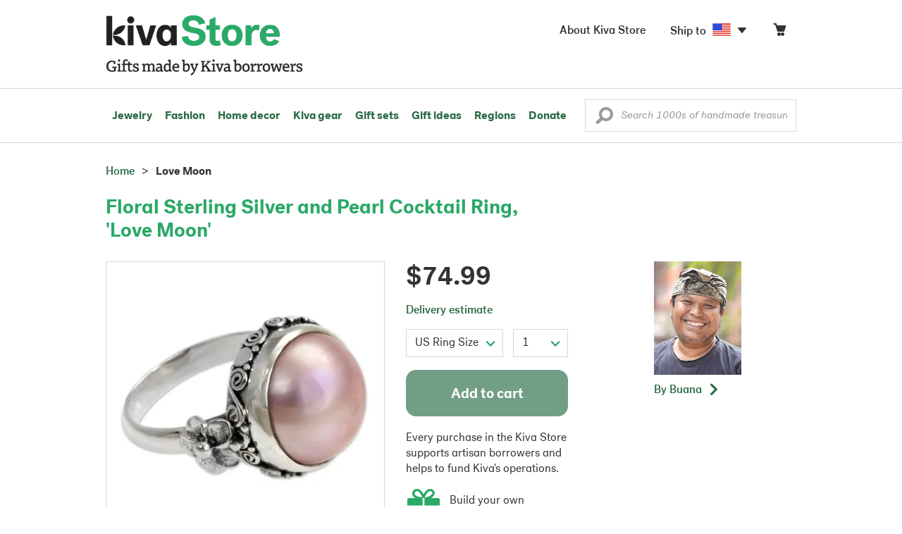

--- FILE ---
content_type: text/html;charset=UTF-8
request_url: https://store.kiva.org/product/floral-sterling-silver-and-pearl-cocktail-ring-love-moon/K13874/
body_size: 17415
content:


	


<!DOCTYPE html>
<html lang="en">

<head>
	<meta charset="utf-8">
	<title>Kiva Store | Floral Sterling Silver and Pearl Cocktail Ring - Love Moon</title>
	
	<meta name="description" content="Buy Pearl flower ring, 'Love Moon' today. Shop thousands of handmade gifts by Kiva artisan borrowers in the Kiva Store. Each original piece supports Kiva's work and helps artisan borrowers succeed."/>
	<meta name="author" content="">
    <meta name="Keywords" content="" />
	<meta name="viewport" content="width=1024">
	

    
	
		<script>
			var serviceWorkerVars = {"matchPatternImage":"/assets/images/logo/20180328_kiva_store_logo|/assets/images/banners|/pictures/10/p186883_2a_400.jpg"};

			// service worker
			if ( "serviceWorker" in navigator ) {
				navigator.serviceWorker.register('/service-worker.js').then(function() {
					return navigator.serviceWorker.ready;
				}).then(function(reg) {
					// update control may be needed at some point
					// reg.update();
					reg.active.postMessage(JSON.stringify( serviceWorkerVars ));
				}).catch(function(error) {
					console.log('Error : ', error);
				});
			} else {
				console.log("no service worker")
			}
    	</script>
    

	
	
	
		
		<script type="application/ld+json">
			{
				"@context":"http://schema.org",
				"@type":"Product",
				"name":"Floral Sterling Silver and Pearl Cocktail Ring, 'Love Moon'",
				"productID":"K13874",
				"description":"Floral Sterling Silver and Pearl Cocktail Ring"
				
					
					,"image":"https://images1.novica.net/pictures/10/p186883_2a.jpg"
					
				
				
					,"offers": {
						"@type": "Offer",
						"price":"74.99",
						"priceCurrency": "USD",
						"availability": "http://schema.org/InStock",
						"itemCondition": "NewCondition"
					}
				
				,"url":"/product/floral-sterling-silver-and-pearl-cocktail-ring-love-moon/K13874/"
			}
		</script>
	

	
		<!-- canonical URL -->
		<link rel="canonical" href="https://store.kiva.org/product/floral-sterling-silver-and-pearl-cocktail-ring-love-moon/K13874/" />
	

	<!-- favicons -->
	<link rel="apple-touch-icon-precomposed" sizes="144x144" href="/assets/images/favicon/apple-touch-icon-144x144.png">
    <link rel="apple-touch-icon-precomposed" sizes="114x114" href="/assets/images/favicon/apple-touch-icon-114x114.png">
    <link rel="apple-touch-icon-precomposed" sizes="72x72" href="/assets/images/favicon/apple-touch-icon-72x72.png">
	<link rel="apple-touch-icon-precomposed" href="/assets/images/favicon/apple-touch-icon-57x57.png">
	<link rel="apple-touch-icon" href="/assets/images/favicon/apple-touch-icon-57x57.png">
	<link rel="icon" href="/assets/images/favicon/favicon.ico" />
	<!--[if IE]><link rel="shortcut icon" href="/assets/images/favicon/favicon.ico"><![endif]-->

	<!-- CSS -->
	
		<link href="//assets2.novica.net/common/css/bootstrap/3.1.1/bootstrap.css" rel="stylesheet" type="text/css" />
	
	<link href="/assets/css/main.css?activedate=20260125f" rel="stylesheet" type="text/css" />

	<!-- Core JS -->
	<script src="//assets1.novica.net/common/javascript/jquery/3.7.1/jquery.min.js" integrity="sha384-JCZ85lW1QjF1xm6AoWQHqtCkJ/7HKd9WvOD5YmiEtf0E/ctb8j2ErVlW61uGg10C" crossorigin="anonymous"></script>
	<script src="//assets1.novica.net/common/javascript/bootstrap/3.1.1/bootstrap.min.js" integrity="sha384-c0aGVNjSTTB1ZLJQn/ZB13qZRwGgBpaOKuaDvtpR7ZOYDqaLOzmfrAySBW5R6idt" crossorigin="anonymous"></script>

	<!-- site settings -->
	<script>
		var cookieMe = {
			read: function(cookieName) {
				var theCookie=""+document.cookie;
				theCookie = theCookie.toLowerCase();
				cookieName = cookieName.toLowerCase();
		 		var ind=theCookie.indexOf(cookieName);
		 		if (ind==-1 || cookieName=="") return "";
		 		var ind1=theCookie.indexOf(';',ind);
		 		if (ind1==-1) ind1=theCookie.length;
				return unescape(theCookie.substring(ind+cookieName.length+1,ind1));
			},
			set: function(cname, cvalue, expireit, nHrs) {
				if(expireit) {
					var cookieDate = new Date("January 1, 2000")
				} else {
					if(nHrs) {
						var cookieDate = new Date();
						var today = new Date();
						cookieDate.setTime(today.getTime() + 3600000*nHrs);
					} else {
						var cookieDate = new Date("January 1, 2199")
					}
				}
				var cookieString = cname + '=' + escape(cvalue) + ';SameSite=None;expires=' + cookieDate.toGMTString() + ';domain=.kiva.org;path=/;Secure';
				document.cookie = cookieString;
			}
		};
		var customerid = cookieMe.read("_customerid");
		var currentUnit = cookieMe.read("sitePreferences");
		
		
		function updateItemsPerPage(link,newval) {
			//cookieMe.set("PREFLIST",newval)
			location.href = link.href;
		}

		var appRoot = "/";
		var siteRoot = "/";
		var templateRoot = '/assets/javascript/core/templates/';
		var _siteSetting = $.parseJSON($.ajax( {type:"GET", url:"/config/siteSettings.json", dataType:"json", async:false } ).responseText);
		_siteSetting.root = 'https://store.kiva.org/';
		_siteSetting.rootSecure = 'https://secure.store.kiva.org/';
		var favoriteStatus = { item:{}, artist:{} };
		var assetStamp = '20260125a';
	</script>
	<script src="/assets/javascript/core/clientcheck.js?activedate=20260125f"></script>
	<script src="/assets/javascript/core/lib.js?activedate=20260125f"></script>
	<script src="//assets1.novica.net/common/javascript/js-template/doT.min.js" integrity="sha384-tJGbTBUGsDsPF51ez/AGHdA2q8z4k7KYvjsx3eaKIioWzMaRnKa7Znil/LF8Wqsz" crossorigin="anonymous"></script>
	<script src="//assets1.novica.net/common/javascript/jscroll/jScrollPane.min.js" integrity="sha384-XHjzJRQ01pOt1L6aYBv7IlMRkAGyssAvY/IPYtIulYmP2gq1MwI5oTkSHxZy4Hr2" crossorigin="anonymous"></script>
	<script src="//assets1.novica.net/common/javascript/jquery-expander/jquery.expander.min.js" integrity="sha384-J52APSW7MwP5eQww4yRq3+htBjhRS8IOEHga7EhbwCqV5NlWZiEJMy13nRLbRZ7P" crossorigin="anonymous"></script>
	<script type="text/javascript">
		// tagmanager vars
		dataLayer = [{
			'visitorId': customerid,
			'pageType': 'detail',
			'subdomainName': 'store',
			'productID': 'K13874',
			
			'site_section': 'itemdetail',
			
			
			'product_name': ['Pearl flower ring Love Moon'],
			
			
			'product_price': ['74.99'],
			
			
			'product_category': ['jewelry'],
			
			
			'transactionProducts': [],
			'instanceID': '4'
		}];
	</script>
	<!-- Google Tag Manager -->
	<script>(function(w,d,s,l,i){w[l]=w[l]||[];w[l].push({'gtm.start':
	new Date().getTime(),event:'gtm.js'});var f=d.getElementsByTagName(s)[0],
	j=d.createElement(s),dl=l!='dataLayer'?'&l='+l:'';j.async=true;j.src=
	'https://www.googletagmanager.com/gtm.js?id='+i+dl;f.parentNode.insertBefore(j,f);
	})(window,document,'script','dataLayer','GTM-KWMQ7RP');</script>
	<!-- End Google Tag Manager -->	
		
	
	
	
	

	
			
		<meta http-equiv="Cache-Control" content="no-cache, no-store, must-revalidate" />
		<meta http-equiv="Pragma" content="no-cache" />
		<meta http-equiv="Expires" content="0" />
		
		
		
	

	

	

</head>
<body id="shop" class="detail">
<!-- Google Tag Manager (noscript) -->
<noscript><iframe src="https://www.googletagmanager.com/ns.html?id=GTM-KWMQ7RP"
height="0" width="0" style="display:none;visibility:hidden"></iframe></noscript>
<!-- End Google Tag Manager (noscript) -->


<header>
	<div id="logo" class="border-b2">
		<div class="container-np">
			<div class="row global-nav">
				<div class="col-xs-6 stretch">
					<ul class="nostyle global-flyout clearfix">
						<li class="pull-left">
							<a href="/" class="brand block" id="hdr-logo">
								
									<img src="/assets/images/logo/kiva_store_logo_black_large.png" width="280" border="0" alt="Kiva Store" class="m-hide">
									<img src="/assets/images/logo/kiva_store_logo_black_small.png" width="200" border="0" alt="Kiva Store" class="hide m-show">
									
								
							</a>
						</li>
						<li class="pull-right m-show hide">
							<a href="/about/" id="aboutKivaStore" class="brand block">About</a>
						</li>
				
					</ul>
				</div>
				<div class="col-xs-6 pad-t3 m-pad-t0 stretch">
					<ul id="cart-account-flyout" class="nostyle global-flyout">
						
						<li id="cart-flyout" class="pull-right text-right delayedload show-flyout has-flyout" data-contenttype="cartheader">
							<a href="/cart/" id="headercart" aria-label="Click to view items in your cart"><span class="cartitemamount rel top1- size16 m-size20"></span><i class="ss-cart size18 rel top03 m-marg-l03 m-size22"></i></a>
						</li>
						
						<li id="shipToCountry" class="pull-right delayedload m-hidden" data-contenttype="shiptocountry">
							<a href="/session/shipTo/" class="shipToLink clickaction" data-actiontype="dialog" data-modaltype="_default" data-country="US" onclick="return false;" rel="nofollow"><span class="size16 marg-r05">Ship to </span><i class="shipToFlag flag-icon flag-sm va-m" style="opacity:0;"></i><i class="icon-caret-down size28"></i></a>
						</li>
						<li id="aboutKivaStore" class="pull-right m-hidden">
							<a href="/about/" class="">
						       <span class="size16 marg-r05">About Kiva Store</span>
						    </a>
						</li>
						
					</ul>
				</div>
			</div>
		</div>
	</div>
	<div id="header-nav" class="border-b2">
		<div class="container-np clearfix rel m-nopad m-nomarg">
			
			<nav id="main-menu" class="pull-left clearfix stretch">
				<ul id="header-main-flyout" class="clearfix nostyle show-flyout-parent mainnav collapse navbar-collapse">
					<li class="has-flyout nav-shop-li">
						<a class="nav-level-1 m-show" href="javascript:void(0)" rel="nofollow">Shop</a>
						<ul class="nav-shop nopadding" aria-haspopup="true" aria-expanded="false">
							

	<li id="jewelry" class="has-flyout">
		<a href="https://store.kiva.org/jewelry/" aria-haspopup="true" aria-expanded="false">Jewelry</a>
		<div class="main-menu-flyout menu-flyout m-collapse">
			<ul class="row">
				<li class="col-sm-3">
					<ul class="hide m-show m-all-link"><li><a href="/jewelry/" class="flyout-hdr loadlink">All jewelry</a></li></ul>
					<h3><a href="/jewelry/womens/" class="flyout-hdr">Women's</a> <span class="hide m-show m-drop-icon"><i class="ss-navigatedown green size18"></i></span></h3>
					<ul class="sublinks m-collapse">
						<li><a href="/jewelry/anklets/" data-featuredimage="15/p194153_1.jpg" class="loadlink">Anklets</a></li>
						<li><a href="/jewelry/bracelets/" data-featuredimage="10/p201042_1.jpg" class="loadlink">Bracelets</a></li>
						<li><a href="/jewelry/brooches/" data-featuredimage="10/p222420_1.jpg" class="loadlink">Brooches</a></li>
						<li><a href="/jewelry/earrings/" data-featuredimage="9/p219854_1.jpg" class="loadlink">Earrings</a></li>
						<li><a href="/jewelry-boxes/" data-featuredimage="10/p184425_1.jpg" class="loadlink">Jewelry boxes</a></li>
						<li><a href="/jewelry/jewelry-sets/" data-featuredimage="15/p123206_1.jpg" class="loadlink">Jewelry sets</a></li>
						<li><a href="/jewelry/necklaces/" data-featuredimage="10/p193663_1.jpg" class="loadlink">Necklaces</a></li>
						<li><a href="/jewelry/rings/" data-featuredimage="10/p139361_1.jpg" class="loadlink">Rings</a></li>
					</ul>
				</li>
				<li class="col-sm-3">
					<h3><a href="/jewelry/mens/" class="flyout-hdr">Men's</a><span class="hide m-show m-drop-icon"><i class="ss-navigatedown green size18"></i></span></h3>
					<ul class="sublinks m-collapse">
						<li><a href="/jewelry/mens/bracelets/" data-featuredimage="10/p231616_1.jpg" class="loadlink">Bracelets</a></li>
						<li><a href="/jewelry/mens/necklaces/" data-featuredimage="4/p211614_1.jpg" class="loadlink">Necklaces</a></li>
						<li><a href="/jewelry/mens/rings/" data-featuredimage="10/p226651_1.jpg" class="loadlink">Rings</a></li>
					</ul>
					<h3><a href="javascript:void(0);" class="flyout-hdr" rel="nofollow">Materials</a> <span class="hide m-show m-drop-icon"><i class="ss-navigatedown green size18"></i></span></h3>
					<ul class="sublinks m-collapse">
						<li><a href="/jewelry/beaded/" data-featuredimage="9/p217568_1.jpg" class="loadlink">Beads</a></li>
						<li><a href="/jewelry/gold/" data-featuredimage="9/p231940_1.jpg" class="loadlink">Gold</a></li>
						<li><a href="/jewelry/leather/" data-featuredimage="9/p146634_1.jpg" class="loadlink">Leather</a></li>
						<li><a href="/jewelry/silver/" data-featuredimage="9/p140525_1.jpg" class="loadlink">Silver</a></li>
					</ul>
				</li>
				<li class="col-sm-3">
					<h3><a href="javascript:void(0);" class="flyout-hdr" rel="nofollow">Special collections</a> <span class="hide m-show m-drop-icon"><i class="ss-navigatedown green size18"></i></span></h3>
					<ul class="sublinks m-collapse">
						<li><a href="/jewelry/animal-themed/" data-featuredimage="10/p216655_1.jpg" class="loadlink">Animal themed</a></li>
						<li><a href="/jewelry/birthstone/" data-featuredimage="15/p163207_1.jpg" class="loadlink">Birthstones</a></li>
						<li><a href="/jewelry/bohemian/" data-featuredimage="9/p200073_1.jpg" class="loadlink">Bohemian</a></li>
						<li><a href="/jewelry/bridal/" data-featuredimage="10/p183586_1.jpg" class="loadlink">Bridal jewelry</a></li>
						<li><a href="/jewelry/cross/" data-featuredimage="10/p144013_1.jpg" class="loadlink">Crosses</a></li>
						<li><a href="/jewelry/eco-friendly/" data-featuredimage="5/p219328_1.jpg" class="loadlink">Eco-friendly</a></li>
						<li><a href="/jewelry/heart/" data-featuredimage="4/p111051_1.jpg" class="loadlink">Hearts</a></li>
						<li><a href="/jewelry/hill-tribe/" data-featuredimage="9/p140540_1.jpg" class="loadlink">Hill tribe</a></li>
					</ul>
				</li>
				<li class="col-sm-3 pic">
					<div class="menu-flyout-image">
						<img src="//images1.novica.net/pictures/9/p285146_1.jpg" class="mainmenu-featuredimage" border="0" alt="jewelry">
					</div>
					<div class="marg-t2"><img src="/assets/images/kiva-store-powered-by-novica.png" class="" border="0" alt="Powered by NOVICA" /></div>
				</li>
			</ul>
		</div>
		<span class="hide m-show m-drop-icon"><i class="ss-navigatedown green size18"></i></span>
	</li>
	<li id="fashion" class="has-flyout">
		<a href="/fashion/" aria-haspopup="true" aria-expanded="false">Fashion</a>
		<div class="main-menu-flyout menu-flyout m-collapse">
			<ul class="row">
				<li class="col-sm-3">
					<ul class="hide m-show m-all-link"><li><a href="/fashion/" class="flyout-hdr loadlink">All fashion</a></li></ul>
					<h3><a href="/clothing/womens/" class="flyout-hdr">Women's clothing</a> <span class="hide m-show m-drop-icon"><i class="ss-navigatedown green size18"></i></span></h3>
					<ul class="sublinks m-collapse">
						<li><a href="/clothing/womens/cardigans/" data-featuredimage="4/p190113_1.jpg" class="loadlink">Cardigans</a></li>
						<li><a href="/clothing/womens/dresses/" data-featuredimage="15/p231721_1.jpg" class="loadlink">Dresses</a></li>
						<li><a href="/clothing/womens/jackets-and-coats/" data-featuredimage="4/p259909_1.jpg" class="loadlink">Jackets</a></li>
						<li><a href="/clothing/womens/ponchos/" data-featuredimage="4/p96420_1.jpg" class="loadlink">Ponchos</a></li>
						<li><a href="/clothing/womens/robes/" data-featuredimage="10/p204334_1.jpg" class="loadlink">Robes</a></li>
						<li><a href="/clothing/womens/skirts/" data-featuredimage="9/p214679_1.jpg" class="loadlink">Skirts</a></li>
						<li><a href="/clothing/womens/tops/" data-featuredimage="15/p272867_1.jpg" class="loadlink">Tops</a></li>
						<li><a href="/clothing/womens/pants/" data-featuredimage="10/p257736_1.jpg" class="loadlink">Pants</a></li>
						<li><a href="/clothing/womens/tunics/" data-featuredimage="15/p239440_1.jpg" class="loadlink">Tunics</a></li>
						<li><a href="/clothing/womens/wraps-and-ruanas/" data-featuredimage="4/p159521_1.jpg" class="loadlink">Wraps</a></li>
					</ul>
				</li>
				<li class="col-sm-3 newcolappendafter">
					<h3><a href="/accessories/womens/" class="flyout-hdr">Women's accessories</a> <span class="hide m-show m-drop-icon"><i class="ss-navigatedown green size18"></i></span></h3>
					<ul class="sublinks m-collapse">
						<li><a href="/accessories/womens/belts/" data-featuredimage="10/p176538_1.jpg" class="loadlink">Belts</a></li>
						
						<li><a href="/accessories/womens/gloves/" data-featuredimage="4/p174637_1.jpg" class="loadlink">Gloves</a></li>
						<li><a href="/accessories/womens/hats/" data-featuredimage="4/p161022_1.jpg" class="loadlink">Hats</a></li>
						<li><a href="/accessories/womens/scarves/" data-featuredimage="10/p133184_1.jpg" class="loadlink">Scarves</a></li>
						<li><a href="/accessories/womens/shawls/" data-featuredimage="10/p184472_1.jpg" class="loadlink">Shawls</a></li>
						
					</ul>
					<h3><a href="/clothing/mens/" class="flyout-hdr">Men's fashion</a> <span class="hide m-show m-drop-icon"><i class="ss-navigatedown green size18"></i></span></h3>
					<ul class="sublinks m-collapse">
						<li><a href="/accessories/mens/" data-featuredimage="15/p255130_1.jpg" class="loadlink">Accessories</a></li>
						<li><a href="/handbags/mens/" data-featuredimage="4/p250404_1.jpg" class="loadlink">Bags</a></li>
						<li><a href="/clothing/mens/" data-featuredimage="4/p201787_1.jpg" class="loadlink">Clothing</a></li>
						<li><a href="/accessories/mens/cufflinks/" data-featuredimage="15/p147275_1.jpg" class="loadlink">Cuff links</a></li>
					</ul>
				</li>
				<li class="col-sm-3">
					<h3><a href="/handbags/" class="flyout-hdr">Handbags</a> <span class="hide m-show m-drop-icon"><i class="ss-navigatedown green size18"></i></span></h3>
					<ul class="sublinks m-collapse">
						<li><a href="/handbags/clutches/" data-featuredimage="10/p253179_1.jpg" class="loadlink">Clutches</a></li>
						<li><a href="/handbags/cotton/" data-featuredimage="9/p218122_1.jpg" class="loadlink">Cotton bags</a></li>
						<li><a href="/handbags/leather/" data-featuredimage="7/p195642_1.jpg" class="loadlink">Leather bags</a></li>
						<li><a href="/handbags/shoulder-bags/" data-featuredimage="9/p201108_1.jpg" class="loadlink">Shoulder bags</a></li>
						<li><a href="/handbags/tote/" data-featuredimage="27/p241524_1.jpg" class="loadlink">Totes</a></li>
						<li><a href="/handbags/travel-bags-and-accessories/" data-featuredimage="7/p164804_1.jpg" class="loadlink">Travel bags</a></li>
						<li><a href="/handbags/upcycled/" data-featuredimage="27/p182833_1.jpg" class="loadlink">Upcycled</a></li>
					</ul>
					<h3><a href="javascript:void(0);" class="flyout-hdr" rel="nofollow">Collections</a> <span class="hide m-show m-drop-icon"><i class="ss-navigatedown green size18"></i></span></h3>
					<ul class="sublinks m-collapse">
						<li><a href="/fashion/alpaca/" data-featuredimage="4/p198136_1.jpg" class="loadlink">Alpaca</a></li>
						<li><a href="/fashion/batik/" data-featuredimage="10/p141072_1.jpg" class="loadlink">Batik</a></li>
						<li><a href="/fashion/bohemian/" data-featuredimage="" class="loadlink">Bohemian</a></li>
					</ul>
				</li>
				<li class="col-sm-3 pic">
					<div class="menu-flyout-image">
						<img src="//images1.novica.net/pictures/4/p450429_1.jpg" class="mainmenu-featuredimage" border="0" alt="Fashion">
					</div>
					<div class="marg-t2"><img src="/assets/images/kiva-store-powered-by-novica.png" class="" border="0" alt="Powered by NOVICA" /></div>
				</li>
			</ul>
		</div>
		<span class="hide m-show m-drop-icon"><i class="ss-navigatedown green size18"></i></span>
	</li>
	<li id="home-decor" class="has-flyout">
		<a href="/home-decor/" aria-haspopup="true" aria-expanded="false">Home decor</a>
		<div class="main-menu-flyout menu-flyout m-collapse">
			<ul class="row">
				<li class="col-sm-3">
					<ul class="hide m-show m-all-link"><li><a href="/home-decor/" class="flyout-hdr loadlink">All home decor</a></li></ul>
					<h3><a href="javascript:void(0);" class="flyout-hdr" rel="nofollow">Home Accessories</a> <span class="hide m-show m-drop-icon"><i class="ss-navigatedown green size18"></i></span></h3>
					<ul class="sublinks m-collapse">
						<li><a href="/home-decor/candle-holders/" data-featuredimage="9/p229882_1.jpg" class="loadlink">Candle holders</a></li>
						<li><a href="/home-decor/chess-sets-games/" data-featuredimage="7/p201674_1.jpg" class="loadlink">Chess sets &amp; games</a></li>
						<li><a href="/holiday-decor-and-ornaments/" data-featuredimage="10/p248153_1.jpg" class="loadlink">Christmas decorations</a></li>
						<li><a href="/home-decor/decor-accessories/decorative-boxes/" data-featuredimage="9/p218521_1.jpg" class="loadlink">Decorative boxes</a></li>
						<li><a href="/home-decor/masks/" data-featuredimage="5/p214386_1.jpg" class="loadlink">Masks</a></li>
						<li><a href="/home-decor/mirrors/" data-featuredimage="15/p216884_1.jpg" class="loadlink">Mirrors</a></li>
						<li><a href="/musical-instruments/" data-featuredimage="4/p97696_1.jpg" class="loadlink">Musical instruments</a></li>
						<li><a href="/home-decor/decor-accessories/photo-frames/" data-featuredimage="15/p243754_1.jpg" class="loadlink">Picture frames</a></li>
						<li><a href="/home-decor/sculpture/" data-featuredimage="10/p215169_1.jpg" class="loadlink">Sculptures &amp; carvings</a></li>
						<li><a href="/home-decor/tableware/table-linens/" data-featuredimage="27/p228836_1.jpg" class="loadlink">Table linens</a></li>
						<li><a href="/home-decor/tableware/" data-featuredimage="7/p15881_1.jpg" class="loadlink">Tableware</a></li>
						<li><a href="/home-decor/vases/" data-featuredimage="9/p79466_1.jpg" class="loadlink">Vases</a></li>
					</ul>
				</li>
				<li class="col-sm-3 newcolappendafter">
					<h3><a href="javascript:void(0);" class="flyout-hdr" rel="nofollow">Home furnishings</a> <span class="hide m-show m-drop-icon"><i class="ss-navigatedown green size18"></i></span></h3>
					<ul class="sublinks m-collapse">
						<li><a href="/home-decor/furniture/" data-featuredimage="15/p220327_1.jpg" class="loadlink">Furniture</a></li>
						<li><a href="/home-decor/hammock/" data-featuredimage="7/p108904_1.jpg" class="loadlink">Hammocks</a></li>
						<li><a href="/paintings/" data-featuredimage="4/p183772_1.jpg" class="loadlink">Paintings</a></li>
						<li><a href="/home-decor/pillows-and-throws/" data-featuredimage="15/p196179_1.jpg" class="loadlink">Pillows &amp; throws</a></li>
						<li><a href="/home-decor/area-rugs/" data-featuredimage="7/p174674_1.jpg" class="loadlink">Rugs</a></li>
						<li><a href="/home-decor/wall-decor/" data-featuredimage="10/p190270_1.jpg" class="loadlink">Wall decor</a></li>
					</ul>
					<h3><a href="javascript:void(0);" class="flyout-hdr" rel="nofollow">Collections</a> <span class="hide m-show m-drop-icon"><i class="ss-navigatedown green size18"></i></span></h3>
					<ul class="sublinks m-collapse">
						<li><a href="/home-decor/archaeological/" data-featuredimage="27/p179127_1.jpg" class="loadlink">Archaelogical</a></li>
						<li><a href="/home-decor/east-meets-west/" data-featuredimage="10/p208299_1.jpg" class="loadlink">East meets west</a></li>
						<li><a href="/home-decor/eco-friendly/" data-featuredimage="10/p212961_1.jpg" class="loadlink">Eco-friendly</a></li>
					</ul>
				</li>
				<li class="col-sm-3">
					<h3><a href="javascript:void(0);" class="flyout-hdr" rel="nofollow">Shop by region</a> <span class="hide m-show m-drop-icon"><i class="ss-navigatedown green size18"></i></span></h3>
					<ul class="sublinks m-collapse">
						
						
							<li><a href="/home-decor/bali-and-java/" data-featuredimage="10/p252499_1.jpg" class="loadlink">Bali &amp; Java</a></li>
						
							<li><a href="/home-decor/brazil/" data-featuredimage="2/p207611_1.jpg" class="loadlink">Brazil</a></li>
						
							<li><a href="/home-decor/central-america/" data-featuredimage="27/p178888_1.jpg" class="loadlink">Central America</a></li>
						
							<li><a href="/home-decor/india/" data-featuredimage="15/p203714_1.jpg" class="loadlink">India</a></li>
						
							<li><a href="/home-decor/mexico/" data-featuredimage="7/p195956_1.jpg" class="loadlink">Mexico</a></li>
						
							<li><a href="/home-decor/thailand/" data-featuredimage="9/p178289_1.jpg" class="loadlink">Thailand</a></li>
						
							<li><a href="/home-decor/andes/" data-featuredimage="4/p128101_1.jpg" class="loadlink">The Andes</a></li>
						
							<li><a href="/home-decor/west-africa/" data-featuredimage="5/p28510_1.jpg" class="loadlink">West Africa</a></li>
						
					</ul>
				</li>
				<li class="col-sm-3 pic">
					<div class="menu-flyout-image">
						<img src="//images1.novica.net/pictures/7/p402446_1.jpg" class="mainmenu-featuredimage" border="0" alt="Home">
					</div>
					<div class="marg-t2"><img src="/assets/images/kiva-store-powered-by-novica.png" class="" border="0" alt="Powered by NOVICA" /></div>
				</li>
			</ul>
		</div>
		<span class="hide m-show m-drop-icon"><i class="ss-navigatedown green size18"></i></span>
	</li>
	<li id="kiva-gear" class="no-flyout">
		<a href="/kiva-gear/">Kiva gear</a>
	</li>
	<li id="kiva-gift-sets" class="no-flyout">
		<a href="/kiva-gift-sets/">Gift sets</a>
	</li>

	
		<li id="all-gifts" class="has-flyout">
			<a href="https://store.kiva.org/unique-gifts/" aria-haspopup="true" aria-expanded="false">Gift ideas</a>
			<div class="main-menu-flyout menu-flyout m-collapse">
				<ul class="row">
					<li class="col-sm-3">
						<ul class="hide m-show m-all-link"><li><a href="https://store.kiva.org/unique-gifts/" class="flyout-hdr loadlink">All gifts</a></li></ul>
						<h3><a href="javascript:void(0);" class="flyout-hdr" rel="nofollow">Occasions</a> <span class="hide m-show m-drop-icon"><i class="ss-navigatedown green size18"></i></span></h3>
						<ul class="sublinks m-collapse">
							<li><a href="https://store.kiva.org/anniversary-gifts/" data-featuredimage="10/p163615_1.jpg" class="loadlink">Anniversary</a></li>
							<li><a href="https://store.kiva.org/corporate-gifts/" data-featuredimage="4/p192195_1.jpg" class="loadlink">Corporate gifts</a></li>
							<li><a href="https://store.kiva.org/unique-gifts/gifts-for-dad/" data-featuredimage="7/p184608_1.jpg" class="loadlink">Father's day</a></li>
							<li><a href="https://store.kiva.org/good-luck-gifts/" data-featuredimage="15/p195669_1.jpg" class="loadlink">Good luck gifts</a></li>
							<li><a href="https://store.kiva.org/unique-gifts/graduation-gifts/" data-featuredimage="27/p193605_1.jpg" class="loadlink">Graduation</a></li>
							<li><a href="https://store.kiva.org/unique-gifts/housewarming-gifts/" data-featuredimage="10/p145101_1.jpg" class="loadlink">Housewarming</a></li>
							<li><a href="https://store.kiva.org/unique-gifts/womens/gifts-for-mom/" data-featuredimage="9/p203284_1.jpg" class="loadlink">Mother's day</a></li>
							<li><a href="https://store.kiva.org/valentines-day-gifts/" data-featuredimage="10/p175970_1.jpg" class="loadlink">Valentine's day</a></li>
							<li><a href="https://store.kiva.org/wedding-collection/" data-featuredimage="7/p157062_1.jpg" class="loadlink">Wedding</a></li>
						</ul>
					</li>
					<li class="col-sm-3">
						<h3><a href="javascript:void(0);" class="flyout-hdr" rel="nofollow">Interests</a> <span class="hide m-show m-drop-icon"><i class="ss-navigatedown green size18"></i></span></h3>
						<ul class="sublinks m-collapse">
							<li><a href="https://store.kiva.org/unique-gifts/animals/" data-featuredimage="9/p213959_1.jpg" class="loadlink">For animal lovers</a></li>
							<li><a href="https://store.kiva.org/unique-gifts/bohemian-style/" data-featuredimage="10/p410515_1.jpg" class="loadlink">For bohemian style</a></li>
							<li><a href="https://store.kiva.org/unique-gifts/cooking/" data-featuredimage="27/p208347_1.jpg" class="loadlink">For cooking enthusiasts</a></li>
							
							<li><a href="https://store.kiva.org/unique-gifts/gardening/" data-featuredimage="27/p180385_1.jpg" class="loadlink">For gardeners</a></li>
							
							<li><a href="https://store.kiva.org/unique-gifts/travel/" data-featuredimage="4/p87769_1.jpg" class="loadlink">For travelers</a></li>
							
							<li><a href="https://store.kiva.org/unique-gifts/wine-and-champagne/" data-featuredimage="4/p230006_1.jpg" class="loadlink">For wine lovers</a></li>
							<li><a href="https://store.kiva.org/unique-gifts/yoga-and-meditation/" data-featuredimage="10/p182535_1.jpg" class="loadlink">For yoga lovers</a></li>
						</ul>
					</li>
					<li class="col-sm-3">
						<h3><a href="javascript:void(0);" class="flyout-hdr" rel="nofollow">Recipients &amp; Price</a> <span class="hide m-show m-drop-icon"><i class="ss-navigatedown green size18"></i></span></h3>
						<ul class="sublinks m-collapse">
							<li><a href="https://store.kiva.org/unique-gifts/gifts-for-dad/" data-featuredimage="4/p156364_1.jpg" class="loadlink">Gifts for dad</a></li>
							<li><a href="https://store.kiva.org/unique-gifts/gifts-for-her/" data-featuredimage="10/p188079_1.jpg" class="loadlink">Gifts for her</a></li>
							<li><a href="https://store.kiva.org/unique-gifts/gifts-for-him/" data-featuredimage="15/p239240_1.jpg" class="loadlink">Gifts for him</a></li>
							<li><a href="https://store.kiva.org/unique-gifts/gifts-for-mom/" data-featuredimage="10/p219291_1.jpg" class="loadlink">Gifts for mom</a></li>
							<li class="m-hidden">&nbsp;</li>
							<li><a href="https://store.kiva.org/unique-gifts/under-$20/" data-featuredimage="" class="loadlink">Under $20</a></li>
							<li><a href="https://store.kiva.org/unique-gifts/$20-to-$40/" data-featuredimage="" class="loadlink">$20 to $40</a></li>
							<li><a href="https://store.kiva.org/unique-gifts/$40-to-$60/" data-featuredimage="" class="loadlink">$40 to $60</a></li>
							<li><a href="https://store.kiva.org/unique-gifts/$60-to-$100/" data-featuredimage="" class="loadlink">$60 to $100</a></li>
							<li><a href="https://store.kiva.org/unique-gifts/$100-to-$200/" data-featuredimage="" class="loadlink">$100 to $200</a></li>
							<li><a href="https://store.kiva.org/unique-gifts/over-$200/" data-featuredimage="" class="loadlink">Over $200</a></li>
						</ul>
					</li>
					<li class="col-sm-3 pic">
						<div class="menu-flyout-image">
							<img src="//images1.novica.net/pictures/10/p163615_1.jpg" class="mainmenu-featuredimage" border="0" alt="Gifts" />
						</div>
						<div class="marg-t2"><img src="/assets/images/kiva-store-powered-by-novica.png" class="" border="0" alt="Powered by NOVICA" /></div>
					</li>
				</ul>
			</div>
			<span class="hide m-show m-drop-icon"><i class="ss-navigatedown green size18"></i></span>
		</li>
	
	
	<li id="regions" class="has-flyout">
		<a href="/newarrivals/" aria-haspopup="true" aria-expanded="false">Regions</a>
		<div class="main-menu-flyout menu-flyout m-collapse">
			<ul class="row">
				<li class="col-sm-9 pic">
					<div class="menu-flyout-image" id="regionmoodpic">
						<img src="/assets/images/sectionMenu/regions/region-default.png" id="mainmenu-featuredimage-region-placeholder" border="0" alt="Home">
						<img src="/assets/images/trans.png" id="mainmenu-featuredimage-region" border="0" alt="">
					</div>
				</li>
				<li class="col-sm-3 pad-t35 m-nopad">
					<h3><a href="javascript:void(0);" class="flyout-hdr" rel="nofollow">Global Regions</a> <span class="hide m-show m-drop-icon"><i class="ss-navigatedown green size18"></i></span></h3>
					<ul class="sublinks m-collapse">
						
						
							<li class="loadlink"><a href="/bali-and-java/" class="showfeaturedimage" data-targetimageid="mainmenu-featuredimage-region" data-sourceimage="/assets/images/sectionMenu/regions/bali-and-java-region2018.jpg">Bali &amp; Java</a></li>
						
							<li class="loadlink"><a href="/central-america/" class="showfeaturedimage" data-targetimageid="mainmenu-featuredimage-region" data-sourceimage="/assets/images/sectionMenu/regions/central-america-region2018.jpg">Central America</a></li>
						
							<li class="loadlink"><a href="/india/" class="showfeaturedimage" data-targetimageid="mainmenu-featuredimage-region" data-sourceimage="/assets/images/sectionMenu/regions/india-region2018.jpg">India</a></li>
						
							<li class="loadlink"><a href="/mexico/" class="showfeaturedimage" data-targetimageid="mainmenu-featuredimage-region" data-sourceimage="/assets/images/sectionMenu/regions/mexico-region2018.jpg">Mexico</a></li>
						
							<li class="loadlink"><a href="/thailand/" class="showfeaturedimage" data-targetimageid="mainmenu-featuredimage-region" data-sourceimage="/assets/images/sectionMenu/regions/thailand-region2018.jpg">Thailand</a></li>
						
							<li class="loadlink"><a href="/andes/" class="showfeaturedimage" data-targetimageid="mainmenu-featuredimage-region" data-sourceimage="/assets/images/sectionMenu/regions/andes-region2018.jpg">The Andes</a></li>
						
							<li class="loadlink"><a href="/west-africa/" class="showfeaturedimage" data-targetimageid="mainmenu-featuredimage-region" data-sourceimage="/assets/images/sectionMenu/regions/westafrica-region2018.jpg">West Africa</a></li>
						
					</ul>
				</li>				
			</ul>
		</div>
		<span class="hide m-show m-drop-icon"><i class="ss-navigatedown green size18"></i></span>
	</li>
	<li id="donate" class="no-flyout"><a href="/donate/">Donate</a></li>

						</ul>
					</li>
					
					
					
					<li class="m-show"><a class="nav-level-1" href="https://store.kiva.org/help/">Help</a></li>					
					
					
					<li id="shipToCountry" class="m-show delayedload" data-contenttype="shiptocountry">
						<a href="/session/shipTo/" class="shipToLink clickaction nav-level-1" data-actiontype="dialog" data-modaltype="_default" data-country="US" onclick="return false;" rel="nofollow"><span class="size16 marg-r3">Ship to </span><i class="shipToFlag flag-icon flag-lr va-m"></i></a>
						<span class="m-drop-icon"><i class="ss-navigatedown green size18"></i></span>
				</ul>
				<button type="button" id="mobile-menubar" class="mobile-menubar pull-left navbar-toggle collapsed" data-toggle="collapse" data-target="#header-main-flyout" aria-expanded="false">
					<i class="ss-menu"></i><span class="storeMenu"></span><i class="ss-delete green"></i>
	    		</button>
	    		
			</nav>
			<div id="header-search" class="pull-right stretch">
				

	<form id="headerSearch" name="headerSearch" action="" class="sitesearch m-nopad rel" role="search">
		<div class="input-group">
			<input name="keywordHeader" type="text" id="keywordHeader" placeholder="Search 1000s of handmade treasures" value="" class="searchkeyword form-control italic kivagrot-medium" autocomplete="off" aria-label="Enter a search keyword">
			
			<span class="search-icon size24" role="button" tabindex="0"><i class="ss-search va-m"></i></span>
		</div>
	</form>

			</div>
		</div>
	</div>
</header>


<div class="container-fluid pad-lr0" role="main">
	<div class="main-page">
		
 


















	
	<script src="/assets/javascript/core/itemdetail.js"></script>	
	
	<script>
		// make sure some products are excluded
		var productID = 13874;
		var collectionartistID = 5503;
		var collectionartistName = 'Buana';
		var relatedCollectionTitle = 'Collections Featuring Buana';
	</script>
	
	<div id="itemsection" class="container pad-lr0 m-pad-t2 m-pad-h2">
		
		<!-- breadcrumbs -->
		<div class="row m-hidden">
			<div class="col-xs-12" id="breadcrumbs">
				<ul role="navigation" aria-label="Breadcrumbs"><li><a href='/'><span>Home</a></li><li>&gt;</li><li><strong>Love Moon</strong></li></ul>
			</div>
		</div>
		<!-- end breadcrumbs -->
		<script>
			var thisArtistName = 'Buana';
		</script>

		<div class="sectionheader row marg-b0 rel">
			<div class="col-xs-8 stretch title-box marg-b25">
				
		    	<h1 id="productName" class="size28 m-size20 line-height-12 marg-b0">Floral Sterling Silver and Pearl Cocktail Ring, 'Love Moon'</h1>
			</div>
		</div>

		<div class="itemdetail-wrapper clearfix affixprop-height">
			<div class="clearfix">
				<div id="itemsection-left" class="itemdetail-main stretch">
					<div class="item-img-price row clearfix marg-b3">
						<div id="productpic-box" class="pic-box col-xs-7 stretch m-marg-b2">
							<div id="productpic" class="rel item-img m-marg-b2 m-marg-v2-">
								
									
	
	<img src="https://images1.novica.net/pictures/10/p186883_2a_400.jpg" class="viewlargepic fit border-1 zoom" alt="Pearl flower ring, 'Love Moon' - Floral Sterling Silver and Pearl Cocktail Ring" data-modalDiv="product-largepic-pop" data-largepic="https://images1.novica.net/pictures/10/p186883_2a.jpg" data-modalTitle="Love Moon" data-modalIcon="" data-modalWidth="860" data-modalHeight="860" data-modalSessionID="0" id="productpic-selected" data-maxLargePicWidth="800" data-productid="186883" data-regionid="10" data-picversion="2a" data-isdetailpage="1" />

									
							</div>
							<p>Product ID: K13874</p>
							
							
								<div id="productthumbs" class="thumbs">
									<ul class="item-img-thumbs fit-imgs">
										


	


	
		
			
				
			
			
			<li role="button" aria-label="Click to view product picture" tabindex="0">
				<img src="//images1.novica.net/pictures/10/p186883_2a_50.jpg" data-inlinepic="//images1.novica.net/pictures/10/p186883_2a_400.jpg" data-picWidth="2060" data-picHeight="2000" data-largepic="//images1.novica.net/pictures/10/p186883_2a.jpg" data-maxLargePicWidth="800"data-modalTitle="Love Moon" class="selected" data-productid="186883" data-picversion="2a" data-altpicversion="1" alt="Pearl flower ring, 'Love Moon' - Floral Sterling Silver and Pearl Cocktail Ring thumbail"/>
			</li>	
		
	
		
			
				
			
			
			<li role="button" aria-label="Click to view product picture" tabindex="0">
				<img src="//images1.novica.net/pictures/10/p186883_2_50.jpg" data-inlinepic="//images1.novica.net/pictures/10/p186883_2_400.jpg" data-picWidth="2060" data-picHeight="2000" data-largepic="//images1.novica.net/pictures/10/p186883_2.jpg" data-maxLargePicWidth="800"data-modalTitle="Love Moon" data-productid="186883" data-picversion="2" data-altpicversion="2" alt="Pearl flower ring, 'Love Moon' - Floral Sterling Silver and Pearl Cocktail Ring (image 2) thumbail"/>
			</li>	
		
	
		
			
				
			
			
			<li role="button" aria-label="Click to view product picture" tabindex="0">
				<img src="//images1.novica.net/pictures/10/p186883_2b_50.jpg" data-inlinepic="//images1.novica.net/pictures/10/p186883_2b_400.jpg" data-picWidth="1488" data-picHeight="1428" data-largepic="//images1.novica.net/pictures/10/p186883_2b.jpg" data-maxLargePicWidth="800"data-modalTitle="Love Moon" data-productid="186883" data-picversion="2b" data-altpicversion="3" alt="Pearl flower ring, 'Love Moon' - Floral Sterling Silver and Pearl Cocktail Ring (image 2b) thumbail"/>
			</li>	
		
	
		
			
				
			
			
			<li role="button" aria-label="Click to view product picture" tabindex="0">
				<img src="//images1.novica.net/pictures/10/p186883_2j_50.jpg" data-inlinepic="//images1.novica.net/pictures/10/p186883_2j_400.jpg" data-picWidth="2060" data-picHeight="2000" data-largepic="//images1.novica.net/pictures/10/p186883_2j.jpg" data-maxLargePicWidth="800"data-modalTitle="Love Moon" data-productid="186883" data-picversion="2j" data-altpicversion="4" alt="Pearl flower ring, 'Love Moon' - Floral Sterling Silver and Pearl Cocktail Ring (image 2j) thumbail"/>
			</li>	
		
	
	

									</ul>
								</div>
														
						</div>
						<div class="desc-box col-xs-5 stretch item-price-wrapper">
							<div id="itemprice" class="item-price">
								<!-- Retail pricing -->
								
								<!-- Item pricing -->
								<div id="itempricing" class="marg-b05 hide">
									<span class="price-original displayprice pad-t03 marg-r05 hide" data-rate-us=""></span>
									<strong class="displayprice sale-price strong" data-rate-us=""></strong>
									<span class="saleindicator hide"></span> 
								</div>

							</div>
							<!-- item status - hide if region 29 -->
							<div id="itemstatus" class=""></div>
							

	<div class="marg-b15 shippingdetail m-marg-b2"><a href="/shipping/shippingCalculator/" class="clickaction" data-actiontype="shippingcalculator" data-shippingaction="product" data-shippingproductid="13874" rel="nofollow" role="button">Delivery estimate</a></div>


							

							<!-- Add to cart -->
							
	<div id="buy-buttons" class="buy-button-box item-action affixable">
		
			<div class="showOnScroll item-thumb m-hidden marg-b2">
				<img src="https://images1.novica.net/pictures/10/p186883_2a_400.jpg" class="fit" />
			</div>
			
		<div class="addToCartForm">					
			<form name="addtocart" id="addtocart" action="https://store.kiva.org/cart/" method="post" class="delayedload inlinesubmit validate marg-b2" data-modaltype="itemdetailaddtocart" data-contenttype="itemprice" data-productid="13874">
				
					
						<input type="hidden" name="haveCookies" id="haveCookies" value="1" />
					
				
					
						<input type="hidden" name="shippingOverrideType" id="shippingOverrideType" value="" />
					
				
					
						<input type="hidden" name="submitURL" id="submitURL" value="/cart/index.cfm" />
					
				
					
						<input type="hidden" name="xmasguar" id="xmasguar" value="" />
					
				
					
						<input type="hidden" name="isBackOrder" id="isBackOrder" value="" />
					
				
					
						<input type="hidden" name="shippingOverride" id="shippingOverride" value="" />
					
				
					
						<input type="hidden" name="backTo" id="backTo" value="" />
					
				
					
						<input type="hidden" name="QAAttribID" id="QAAttribID" value="2" />
					
				
					
						<input type="hidden" name="offerFreeShipping" id="offerFreeShipping" value="" />
					
				
					
						<input type="hidden" name="cartaction" id="cartaction" value="addItem" />
					
				
					
						<input type="hidden" name="name" id="name" value="addtocart" />
					
				
					
						<input type="hidden" name="attribCheck" id="attribCheck" value="0" />
					
				
					
						<input type="hidden" name="AttribYes" id="AttribYes" value="1" />
					
				
					
						<input type="hidden" name="checkAttribute" id="checkAttribute" value="1" />
					
				

				<input type="hidden" name="pid" id="pid" value="13874" />
				<input type="hidden" name="productid" id="productid" value="13874" />
				
				
				<input type="hidden" name="attributeid" id="attributeid" value="" />

				<div id="buy-button">
					<div class="item-option-selector clearfix m-marg-b0">
						<p id="buy-qty" class="hide nomargin" data-isitemdetail="1">
							<select name="qty_0" class="quantitybox form-control quantity drop-arrow-icon" id="quantityselectbox" aria-label="Select buy quantity">
								<option value=""></option>
							</select>
						</p>
						<div id="attributeoptions" class="hide pull-left m-marg-b2 stretch"></div>
					</div>
					<p class="addtocartcontainer disabled"  data-toggle="popover" data-trigger="focus" data-title="" data-content="">
						<button id="btn-addtocart" class="btn btn-primary btn-block add-to-cart trackable disabled" data-eventtype="addtocart" data-eventid="K13874">Add to cart</button>
					</p>
				</div>
				<div id="buy-button-incart" class="hide">
					<p class="text-center">
						<a href="/cart/?17073902" id="btn-gotocart" class="btn btn-primary btn-block add-to-cart gotocart">In your cart</a>				
					</p>
				</div>
			</form>
		</div>

		<div id="shareoptions" class="item-shareoption hideOnScroll">

			
			<div id="fb-root"></div>
			<script>(function(d, s, id) {
			  var js, fjs = d.getElementsByTagName(s)[0];
			  if (d.getElementById(id)) return;
			  js = d.createElement(s); js.id = id;
			  js.src = "//connect.facebook.net/en_GB/all.js#xfbml=11&version=v2.7";
			  fjs.parentNode.insertBefore(js, fjs);
			}(document, 'script', 'facebook-jssdk'));</script>
			<div class="socialShareLinks clearfix">
				
			</div>
		</div>
		
		<div class="text-center showOnScroll pad-t1 m-hidden">
			<a href="javascript:void(0)" class="clickaction item-action-totop text-center" data-actiontype="scroll" data-scrolltarget="0" role="button"><span class="size16">Back to top</span></a>
		</div>
	</div>	

							<!-- your purchase helps -->
							<div id="purchase-helps-note" class="marg-b15">Every purchase in the Kiva Store supports artisan borrowers and helps to fund Kiva's operations.</div>
							
							<!-- donation -->
							<div class="donation-giftset clearfix marg-b2">
								<i class="icon-giftbox green size50 pull-left"></i>
								<div class="pull-left">
									Build your own donation gift set:<br />
									<a href="/dialog/donationGiftSets/" rel="nofollow" class="clickaction" data-actiontype="dialog" data-modaltype="_default" role="button">Find out how <i class="ss-navigateright marg-l05 top02"></i></a> 
								</div>
							</div>

							<!-- daily deal -->
							<div id="dd_container" class="hideme marg-b2"></div>
							
							
							
							<!-- backorder. shows when item qualifies -->
							
							

	
		
	
	<div id="backorderbox" class="backorder-box hide pad-15 border-1 border-1 bg-white marg-b1">
		<h4 class="itemdetail-subheading green">Coming soon!</h4>
		<p class="marg-b0"><span class="backorderdescription size14">This item is available for backorder and will ship within 8 to 12 weeks.</span><a href="/dialog/backOrderComingBack/" class="clickaction size14" data-actiontype="shippingnotification" data-isKivaGearItem="false" data-timeframe="8 to 12 weeks" data-ispreorder="false" data-modaltype="_default" rel="nofollow" role="button">Read more</a></p>
	</div>

							

	
		
	
	<div id="preorderbox" class="backorder-box hide pad-15 border-1 border-1 bg-white marg-b1">
		<h4 class="itemdetail-subheading green">Pre-Order Now!</h4>
		<p class="marg-b0"><span class="backorderdescription size14">This item is available for pre-order and will ship within 8 to 12 weeks.</span><a href="/dialog/backOrderComingBack/" class="clickaction size14" data-actiontype="shippingnotification" data-isKivaGearItem="false" data-timeframe="8 to 12 weeks" data-ispreorder="true" data-modaltype="_default" rel="nofollow" role="button">Read more</a></p>
	</div>

						</div>
					</div>
					<div class="row marg-b4 m-marg-b3">
						<div class="col-xs-6 stretch m-marg-b3">
							
<div id="aboutItem">
	
	<h3 id="description" class="size22 m-size20 m-marg-b15">About</h3>
	<div id="aboutItemText" class="expandable" data-slicepoint="250" data-moretext="Read more">
		<p>Sterling silver frangipanis flank a glowing moon in a ring of magical beauty. Buana selects a dyed pink iridescent pearl as he crafts the ring by hand featuring Balinese ornamentation.</p><p>.925 Sterling silver</p>
		
	</div>
	
</div>

						</div>
						<div class= "col-xs-5 col-xs-offset-1 pad-r4 stretch m-marg-b3 m-pad-r15 m-col-xs-offset-0">
							<h3 class="size22 m-size20 m-marg-b15">Product details</h3>
							<div id="detail-bullets">
								
										
											<ul class="marg-b0">
												
													<li><span>Sterling silver and freshwater cultured pearl</span></li>
												
													<li><span>Combination finish</span></li>
												
											</ul>
										
										
											<ul class="measurements marg-b05">
												
													
														
															<li class="unit-metric"><span>    6 grams</span></li>
														
														
															<li class="unit-us"><span>    0.21 oz</span></li>
														
													
												
												
													
													
													
														
															
																
																	<li class="unit-metric"><span>US Ring Size: 5,5.5,6.5,7.5,8,9,9.5</span></li>
																
															
															
																
																	<li class="unit-us"><span>US Ring Size: 5,5.5,6.5,7.5,8,9,9.5</span></li>
																
															
														 

													
												
											</ul>
										
										
										<div class="measurements measurement-pref clearfix">
											<div class="unit-us" id="metricUnit"><a href="javascript:void(0)" class="clickaction unitChanger toMetricUnit" data-actiontype="setuserpref" data-userpreftype="measurementunit" data-newmeasurementunit="METRIC" role="button">View in metric units</a></div>
											<div class="unit-metric" id="usUnit"><a href="javascript:void(0)" class="clickaction unitChanger toUsUnit" data-actiontype="setuserpref" data-userpreftype="measurementunit" data-newmeasurementunit="US" role="button">View in US/English units</a></div>
										</div>
								
							</div>
							<script>
								if(novicaUtils.cookieGet( 'sitepreferences' ).indexOf('metric')>=0) { 									
									$('.measurements').addClass('METRIC').show();
								} else { 
									$('.measurements').addClass('US').show();
								}					
							</script>
						</div>
					</div>
					<div class="clearfix">
						<div class="itemdetail-main stretch pad-r3 m-pad-r0">
							
								<!-- Recommended products -->
								<!-- Original view -->

<!-- Test view -->

	<div id="productRecs" class="marg-b4 m-marg-b3">
		<h3 class="marg-b25 size22 m-size20">You may also like</h3>
		<div id="productRecsInner">
			<div class="row fit-imgs imglisting-type-1 m-scroll">
				
					
					
					<div class="col-xs-4 marg-b3">
						<a href="/product/pearl-and-amethyst-earrings-from-balinese-artisan-frangipani-moons/K15748/" title="Cultured pearl and amethyst earrings, 'Frangipani Moons'"><img src="https://images1.novica.net/pictures/10/p214410_1.jpg" class="fit" alt="Cultured pearl and amethyst earrings, 'Frangipani Moons'" /></a>
					</div>
				
					
					
					<div class="col-xs-4 marg-b3">
						<a href="/product/lacy-blue-topaz-and-silver-dangle-earrings-from-bali-blue-peacocks-feather/K16456/" title="Blue topaz dangle earrings, 'Blue Peacock's Feather'"><img src="https://images1.novica.net/pictures/10/p226183_1.jpg" class="fit" alt="Blue topaz dangle earrings, 'Blue Peacock's Feather'" /></a>
					</div>
				
					
					
					<div class="col-xs-4 marg-b3">
						<a href="/product/peridot-sterling-silver-drop-earrings-sunrise-spirit/K11459/" title="Peridot and pearl drop earrings, 'Sunrise Spirit'"><img src="https://images1.novica.net/pictures/10/p122922_1.jpg" class="fit" alt="Peridot and pearl drop earrings, 'Sunrise Spirit'" /></a>
					</div>
				
					
					
					<div class="col-xs-4 marg-b3">
						<a href="/product/sterling-silver-handcrafted-ring-take-my-hand/K12344/" title="Sterling silver ring, 'Take My Hand'"><img src="https://images1.novica.net/pictures/4/p157297_1.jpg" class="fit" alt="Sterling silver ring, 'Take My Hand'" /></a>
					</div>
				
			</div>
		</div>
	</div>

							
						
							

							<!-- About artist -->
							
								<div id="about-artist" class="artistsection clearfix">
									<div id="featured-artist" class="marg-b5 m-marg-b0">
										<h4 class="size22 itemdetail-subheading marg-b25 m-size20">
											
												Meet the artist
											
										</h4>
										
										

	
	
	
	<div class="row">	
		
			<div class="col-xs-4 stretch m-clear">
				<p id="meetArtistImage" class="flat m-col-xs-6 m-pull-left">
					<a href="/artistdetail/?faid=5503">
						<img src="https://images1.novica.net/pictures/10/a5503_7.jpg" class="artistpic fit" border="0" alt="Buana" title="Buana">
					</a>
				</p>
				
			</div>	
		
		<div id="artistbio" class="col-xs-8 stretch m-clear m-pad-t3">
			
	    		<div class="artistname marg-b15">
	    			<div class="marg-b05 size20 line-height-1"><a href="/artistdetail/?faid=5503" class="green bold no-decor">Buana</a></div>
	    			    			    			
	    		</div>
	    		
		    		<div class="marg-b1 clearfix">
		    			
		    			<a href="/artistdetail/?faid=5503" class="no-decor marg-t1 block pull-left"><i class="icon-readmore size24 marg-r05"></i> View full collection</a>
		    		</div>
	    		
	    	
			<div id="artist-quote-bio" class="m-marg-b4">
				
					<p class="marg-b10">"Since joining you in 2006, a lot has changed in my life. I now own a house… and this has been completely life-changing. One thing I can do to repay this is to give you my very best work."</p>	
				
				<div class="expandable" data-slicepoint="120" data-moretext="Read more">
					<b>Update (May, 2019)</b><br><br>

"My name is I Wayan Buana. I was born in Sukawati, Bali in 1974. My father was a civil servant while my mother was a food seller. I'm the oldest of four children. I remember my childhood was so happy. My parents really loved and took care of their children well. Because our family's economic condition was so limited, I worked after school so I could pay the school fees for my siblings, and also help my parents. <br><br>

"I like sports like badminton, and I often exercise near my house. In Sukawati, most of the villagers are wood carvers, silversmiths and clothing sellers. It's also famous because of its rich culture and arts. For those who are looking for inspiration, you can find tons of ideas amid Bali's tranquil atmosphere and beautiful scenery. <br><br>

"My enthusiasm for silver jewelry crafting started when I was still in the 6th grade. The father of well-known featured artisan Komang Wijayana was the one who taught me. Once I was around 15, I was finally able to create jewelry by myself and help out with orders from clients. <br><br>

"I married a Balinese woman who had been in a relationship with me since junior high school, and now we've been blessed with two daughters and a son. The period shortly after we got married was our most difficult. The economy wasn't good at all. Many people took my silver jewelry on consignment but didn't pay, and I had to sell my work door to door. <br><br>

"The breakthrough happened when I began working with you. By then, my first child was already eight years old. When I remember that time, I always give thanks to God for helping me through that moment. There is one thing that I maintain in this life — that God can give one everything, so just keep praying. One thing that I always pray for is a long life so I can continue crafting jewelry and provide for my family. <br><br>

"I really love making silver jewelry, and I love all of my designs. Yet there is one that I feel is especially great, which is my 'Face of the Moon' ring. I designed it, and all of my work is based on my designs. Usually I sketch a design, then I give it to the artisans who collaborate with me. There are 18 of them who work brilliantly with silver. We use ordinary tools, such as silver plate tools, scissors, hard saws, and polishing machines. <br><br>

"Another thing I love about making silver jewelry is that I can also preserve my ancestral culture. Most of my designs are influenced by Balinese traditions, and also the beauty of nature on the island. <br><br>

"When I received an award as your best-selling artisan in Bali, that motivated me to make even better jewelry. Since joining you in 2006, a lot has changed in my life. I now own a house where my family and I live, and this has been completely life-changing. One thing I can do to repay this is to give you my very best work." <br><br>

<b>Original Artisan Story</b><br><br>

Like most people who were born and live in Gianyar Regency, Buana has been surrounded by handicrafts since he was a child. Gianyar is a part of Bali known throughout the world for its beautiful landscapes and exceptional artistic legacy. Handicrafts like shadow puppets made of cowhide, woodcarving and silver jewelry are created there in towns like Tegalalang, Ubud, Sukawati and Celuk. <br><br>

"In 1990, Buana decided to learn to craft silver jewelry from a friend in Celuk. He learned it all, from the very basic skills like sanding, polishing and making plates to very advanced techniques. <br><br>

Supported by his family, Buana has continued his profession as a silversmith. "I am thankful to God for giving me such a great gift so I can make a living for my family. Not much, perhaps, but enough for our simple way of life," he says. "Hopefully through my sales I can offer a better future to my wife and two children."
				</div>
			</div>
			
		</div>
	</div>

									</div>
								</div>
								

							
								<!-- More from this artist -->
								<div id="more-from-this-Artist" class="marg-b5 m-marg-b3">
									<h3 class="marg-b25 size22 m-size20">More from this artist</h3>
									<div class="row fit-imgs imglisting-type-1 m-scroll">
										
											
											
											<div class="col-xs-4 marg-b3">
												<a href="/product/hand-crafted-amethyst-and-citrine-pendant-necklace-flowering-woman/K46015/" title="Citrine and amethyst pendant necklace, 'Flowering Woman'"><img src="https://images1.novica.net/pictures/10/p419000_1.jpg" class="fit" alt="Citrine and amethyst pendant necklace, 'Flowering Woman'" /></a>
											</div>
										
											
											
											<div class="col-xs-4 marg-b3">
												<a href="/product/cultured-pearl-and-sterling-silver-cocktail-ring-from-bali-soft-glow-in-grey/K46563/" title="Cultured pearl cocktail ring, 'Soft Glow in Grey'"><img src="https://images1.novica.net/pictures/10/p417006_1.jpg" class="fit" alt="Cultured pearl cocktail ring, 'Soft Glow in Grey'" /></a>
											</div>
										
											
											
											<div class="col-xs-4 marg-b3">
												<a href="/product/pink-cultured-pearl-and-sterling-silver-dangle-earrings-candlelit-dinner/K46678/" title="Cultured pearl dangle earrings, 'Candlelit Dinner'"><img src="https://images1.novica.net/pictures/10/p417009_1.jpg" class="fit" alt="Cultured pearl dangle earrings, 'Candlelit Dinner'" /></a>
											</div>
										
											
											
											<div class="col-xs-4 marg-b3">
												<a href="/product/artisan-crafted-amethyst-and-garnet-pendant-necklace-woman-of-the-wilderness/K47398/" title="Amethyst and garnet pendant necklace, 'Woman of the Wilderness'"><img src="https://images1.novica.net/pictures/10/p419001_1.jpg" class="fit" alt="Amethyst and garnet pendant necklace, 'Woman of the Wilderness'" /></a>
											</div>
										
									</div>
								</div>
							
						</div>
					</div>
				</div>
				<div id="rightcol" class="itemdetails-right rel affixprop-top affixscrollcontainer m-hidden">				
					<div class="affixContainer">
						 
							<div id="artist-quick-snapshot" class="hideOnScroll m-hidden">
								<div class="row marg-b2">
									
										
										
										<div class="col-xs-offset-3 col-xs-6 m-col-xs-6 m-pad-r0">
											<a href="javascript:void(0)" class="clickaction" data-actiontype="scroll" data-scrolltarget="about-artist" role="button">
												<img src="https://images1.novica.net/pictures/10/a5503_7.jpg" class="artistpic fit" border="0" alt="Buana" title="Buana">
											</a>
											<div class="marg-t1"><a href="javascript:void(0)" class="clickaction " data-actiontype="scroll" data-scrolltarget="about-artist" role="button"><span class="marg-t05">By Buana <i class="ss-navigateright marg-l05 top02"></i></span></a></div>
										</div>
									
								</div>
							</div>
						
						<div id="affix-placeholder"></div>
					</div>
				</div>
			</div>
		</div>
	
		<div class="affixprop-bottom">
			<!-- Item curated in -->
			
<div id="related-collections" class="container marg-t5 marg-b5 m-marg-b3 hide"></div>

			<!-- Previously viewed -->
			
	<div id="recent-bottom" class="container pad-lr0 delayedload hide m-marg-b3" data-contenttype="recentitems">
		<h3 class="condensed marg-b4 size24 m-size20 m-marg-b3">PREVIOUSLY VIEWED</h3>
		<div id="previousely-viewed-carousel" class="item-carousel item-carousel-1 carousel slide" data-ride="carousel" data-itemsperslide="4">
			<a href="#previousely-viewed-carousel" class="nav-ctrl nav-ctrl-left" role="button" data-slide="prev"><i class="ss-navigateleft"></i></a> <a href="#previousely-viewed-carousel" class="nav-ctrl nav-ctrl-right" role="button" data-slide="next"><i class="ss-navigateright"></i></a>
			<div class="carousel-inner" role="listbox">
			</div>
		</div>
	</div>

		</div>
	</div>






<div class="page-bottom-banner">
	<div class="pbb-txt pbb-txt-overlay">
		<div class="container-np">
			<div class="row m-pad-h2">
				<div class="col-sm-9 size18 white m-marg-b25">
					<span class="lightgreen">This item was handmade in Bali and Java by NOVICA artisan borrowers.</span> Kiva lenders have helped these artisans stock up on materials, buy more tools and grow their businesses.
				</div>
				<div class="col-sm-3 text-right m-text-center">
					<a href="https://store.kiva.org/bali-and-java/" class="btn btn-green1"><span class="letter-spacing-02e size22" role="heading">Shop this region</span></a>

				</div>
			</div>
		</div>
	</div>
	<div class="pbb-img">
	</div>
</div>







<!-- Modals -->


	<div id="dialog-box-giftpackaging" class="hide">
		<div id="giftwrappic" class="region10"></div>
	</div>
	<div id="dialog-box-jewelrypackaging" class="hide">
		<div id="jewelrywrappic" class="region10"></div>
	</div>
	<div id="dialog-box-freeshipping" class="hide">
		<p>This item qualifies for <strong>FREE SHIPPING</strong>!</p>
		<ul>
			<li>Only valid on the Normal shipping option for shipments to 48 Lower US states.</li>
			<li>Discounted shipping price may not be applied to previous orders.</li>
		</ul>
	</div>
	<div id="dialog-box-giftmessage" class="hide">
		<p>This item  ships with a free artist storycard, so you can remember who you impacted today.  Customized gift messages are also available with every order.</p>
		<p class="text-center"><img src="https://www.novica.com/2015/assets/images/storycard/modal-storycard.jpg" /></p>
	</div>
	<div id="dialog-box-sixtyday" class="hide">
		<p>We want you to be 100% satified with your order, so if you are not completely happy with your item, you can return it within 60 days of receiving it.</p>
		<p><a href="/customer-services/#returns">Return instructions</a></p>
	</div>
	<div id="dialog-box-certified" class="hide hasVideo" data-videotarget="ytv-novica-certified" data-videoid="OUNCO9UTfRE" data-videowidth="850" data-videoheight="478">
		<p>We pack, ship, certify and 100% guarantee the quality of this item.  Watch this video to see how.</p>
	</div>
	<div id="dialog-box-backorder" class="hide">
		<p>This item is available for backorder and will ship within 2 to 4 weeks. Artists love to get backorders. Placing a backorder ensures that the artisan will do their best to create and deliver your item to our local office for shipment.</p>
		<p>Although we cannot guarantee availability, we do expect to be able to fill the order within the timeframe indicated. But sometimes life happens - special materials may not be immediately available to the artist, or there might be some other circumstance beyond our control that could delay the shipment.</p>
		<p>If for any reason we are unable to ship the item within the timeframe indicated, we will notify you.</p>
	</div>
	<div id="dialog-box-flatfee" class="hide">
		<p>This item has a special shipping flat fee which means that due to bulk, duties, or other special requirements, the item will be shipped to you via one of our special one-rate services. Shipping is only available to the United States (lower 48 States only).</p>
		
	</div>
	
	<div id="dialog-box-ringSizeChart" class="hide">
		<p>Download our printable ring sizing chart to find the perfect fit!</p>
		<p>
			<a href="/assets/pdf/novica_ringchart.pdf" class="btn btn-primary btn-large rounded-box" target="_blank" aria-label="Click to view ring size chart on a new tab">DOWNLOAD</a>
		</p>
		<p><img src="https://www.novica.com/2015/assets/images/sizeChart/ringsizeSample.jpg" width="546" height="219" /></p>
	</div>
	<div id="dialog-box-bestWholesale" class="hide">
		<p>We refer to these items as "discounted wholesale".  Such items carry a deeper wholesale discount than other items, and have greater potential to provide your business with healthier resale margins. </p>
	</div>



<div id="dialog-box-winwinpricing" class="hideme">
	<div class="triplewin">
	<h1 class="blue1 margin-top6 hideme"><strong>Triple 'Win' Pricing</strong></h1>
	<p>Kiva Store offers triple win pricing, where YOU the consumer, Children from around the world, and Artisans all benefit.</p>	
	<h4><strong class="gray1">WIN # 1</strong> You Save!</h4>
	<p>Handmade goods from developing nations usually pass through a series of intermediaries before being purchased by retail consumers. Each of these intermediaries adds cost to the product, and that cost is passed on to the customer. The U.S. Fund for Kiva partnered with NOVICA, who works directly with artists through their regional offices in Asia, Africa and Latin America, allowing purchases from Kiva Store to go directly from the artisans to fulfilling customer orders. By skipping steps in the traditional supply chain, you can buy high quality items for less than the regular retail prices.</p>
	<h4><strong class="gray1">WIN # 2</strong> Children Benefit!</h4>
	<p>Each item purchased from Kiva Store will benefit Kiva's programmes that provide lifesaving nutrition, medicine, education, clean water, emergency relief and more to children in need.</p>
	<p>You can learn more about Kiva's work, on <a href="https://store.kiva.org/about-Kiva-market/" class="nodecor">About Kiva</a>.</p>
	<h4><strong class="gray1">WIN # 3</strong> Artisans Profit!</h4>
	<p>Kiva Store artisans set their own prices and control their own businesses. Kiva Store offers artisans a free platform to sell their work throughout the United States.</p>
</div>
</div>


	<div id="dialog-box-premiumwrapmsg" class="hide">
	<div class="row-fluid">
		<div class="span6"><img src="https://www.novica.com/2015/assets/images/premiumgift/20131106_PremiumGiftBoxModal_01.jpg" width="320" height="269" alt="Premium gift wrapping" title="Premium gift wrapping" /></div>
		<div class="span6">
			<p>Turn your gift-giving into an art form with our new premium gift wrapping service!</p>
			<p>Delivering a beautiful handmade treasure, wrapped by hand in exquisite packaging will make your gifts truly unforgettable.</p>
			<p>Above all, it's EASY! Just select the premium gift wrapping option during checkout and we do the rest. No more last minute worries about presentation - your gifts will be the best dressed every time!</p>
			<p><strong>Most premium gift wrap is only $3.95 - $5.95 per item.</strong></p>
		</div>
	</div>
	<div class="separator-inner-top margin3 margin6"></div>
	<div class="row-fluid">
		<div class="span8">
			<h3 class="headersfont blue5 notopmargin" style="font-size:22px;">Select your gift wrap option during checkout</h3>
			<p class="nomargin"><img src="https://www.novica.com/2015/assets/images/premiumgift/20131202_PremiumGiftBoxModal_02.jpg" width="268" height="159" alt="Select your gift wrap option during checkout" title="Select your gift wrap option during checkout" /></p>
		</div>
		<div class="span4">
			<p class="margin2 text-center"><img src="https://www.novica.com/2015/assets/images/premiumgift/20131202_PremiumGiftBoxModal_03.jpg" width="170" height="154" alt="Go premium for jewelry gifts!" title="Go premium for jewelry gifts!" class="nomargin" /></p>
			<p class="nomargin text-center">Go premium for <a href="/jewelry/" style="color:#65BFE9;" class="nodecor">jewelry gifts!</a></p>
		</div>
	</div>
</div>


<div id="dialog-box-winwinpricing" class="hideme">
	<div class="triplewin">
	<h1 class="blue1 margin-top6 hideme"><strong>Triple 'Win' Pricing</strong></h1>
	<p>Kiva Store offers triple win pricing, where YOU the consumer, Children from around the world, and Artisans all benefit.</p>	
	<h4><strong class="gray1">WIN # 1</strong> You Save!</h4>
	<p>Handmade goods from developing nations usually pass through a series of intermediaries before being purchased by retail consumers. Each of these intermediaries adds cost to the product, and that cost is passed on to the customer. The U.S. Fund for Kiva partnered with NOVICA, who works directly with artists through their regional offices in Asia, Africa and Latin America, allowing purchases from Kiva Store to go directly from the artisans to fulfilling customer orders. By skipping steps in the traditional supply chain, you can buy high quality items for less than the regular retail prices.</p>
	<h4><strong class="gray1">WIN # 2</strong> Children Benefit!</h4>
	<p>Each item purchased from Kiva Store will benefit Kiva's programmes that provide lifesaving nutrition, medicine, education, clean water, emergency relief and more to children in need.</p>
	<p>You can learn more about Kiva's work, on <a href="https://store.kiva.org/about-Kiva-market/" class="nodecor">About Kiva</a>.</p>
	<h4><strong class="gray1">WIN # 3</strong> Artisans Profit!</h4>
	<p>Kiva Store artisans set their own prices and control their own businesses. Kiva Store offers artisans a free platform to sell their work throughout the United States.</p>
</div>
</div>



<!-- large product picture for pop up -->

	
<div id="product-largepic-pop" class="hideme">
	
	
	
		
			
			
				
			
		
	
	<img src="https://images1.novica.net/pictures/10/p186883_2a.jpg" width="860" height="800.03" />
	<p class="product-largepic-pop-close margin-top1"><a href="javascript:void(0);" onclick="$('.divDialog').dialog('destroy');return false;" class="nodecor" role="button">close <i class="icon-delete icon-18 vertalign"></i></a></p>
</div>



<script>
	var _pid = 186883;
	
	var relatedCollections="";	// this is temporary
</script>


	</div>
</div>

<!-- FOOTER STARTS --> 

	<div id="toTop" class="backtotop clickaction" data-actiontype="scroll" data-scrolltarget="0">
		<a href="#top" class="no-decor">
			<i class="ss-navigateup size22 white"></i>
			<span class="block pad-t03">Back to top</span>
		</a>
	</div>

	<footer id="footer">
		<div id="footer-mission" class="bg-grayC">
			<div class="container-np">
				<div class="row">
					<div class="col-xs-4 pull-left stretch">
						<div id="novica-logo" class="m-pad-h2  marg-r4 border-r2 m-text-center m-pad-v15 stretch">
							<a href="https://www.novica.com/our-mission/" target="_blank" aria-label="Click to view NOVICA mission on a new tab">
								<!--<p class="black2 nomargin">powered by </p>-->
								<img src="/assets/images/logo/novica/novicalogo-poweredby-grayscale-2022dec.png" class="marg-b1 pad-t05" width="200" border="0" alt="NOVICA">
							</a>
						</div>
					</div>
					<div class="col-xs-8 pad-l0 pull-right stretch m-pad-l15 m-pad-t2">
						<div class="footer-quotes pad-t1 ft-wt-500 text-center m-pad-h15">
							<div class="black2 size24 m-size18 marg-r4 m-marg-b3 stretch">
								<span role="heading">Every purchase in the Kiva Store supports artisan borrowers and helps fund Kiva's operations.</span>
								<span role="heading"><a target="_blank" href="https://www.kiva.org/lend" class="u black2"  aria-label="Click to view lend details on a new tab">Lend on Kiva</a></span>
							</div>
						</div>
					</div>
				</div>
			</div>
		</div>

		<div id="footer-nav" class="pad-tb4 bg-gray m-nopad">
			<div id="footer-links" class="container-np marg-b2 m-marg-b1">
				<div class="row clearfix" role="navigation">
					<div class="col-xs-2 footer-links-1">
						<h2>About <span class="hide m-show m-drop-icon"><i class="ss-navigatedown gray666 size18 top03"></i></span></h2>
						<ul class="nostyle m-collapse">
							
							<li><a href="https://www.kiva.org/about/how" target="_blank" aria-label="Click to view abouts on a new tab">How Kiva works</a></li>
							<li><a href="https://www.kiva.org/about/where-kiva-works" target="_blank" aria-label="Click to view abouts on a new tab">Where Kiva works</a></li>
							<li><a href="/donate/?hd=1">Donate to Kiva</a></li>
						</ul>
					</div>
					<div class="col-xs-3 footer-links-2 pad-r5 m-pad-r15">
						<h2>Help <span class="hide m-show m-drop-icon"><i class="ss-navigatedown gray666 size18 top03"></i></span></h2>
						<ul class="nostyle m-collapse">
							<li><a href="/contact-us/">Contact</a></li>
							<li><a href="/help/">FAQ</a></li>
							<li><a href="https://www.kiva.org/legal/privacy/" target="_blank" aria-label="Click to view Privacy policy on a new tab">Privacy policy</a></li>
							<li><a href="/sitemap/">Sitemap</a></li>
						</ul>
					</div>
					<div class="col-xs-7 pad-l0 footer-links-3 m-pad-l15">
						<h2>Popular searches <span class="hide m-show m-drop-icon"><i class="ss-navigatedown gray666 size18 top03"></i></span></h2>
						<div class="row">
							<div class="col-xs-4 stretch">
								<ul class="nostyle m-pad-t1 m-collapse">
									<li><a href="/fashion/alpaca/">Alpaca fashion</a></li>
									<li><a href="/home-decor/tableware/">Artisanal tableware</a></li>
									<li><a href="/jewelry/bohemian/">Boho jewelry</a></li>
									<li><a href="/jewelry/womens/braided/">Braided jewelry</a></li>
									<li><a href="/home-decor/candle-holders/">Candle holders</a></li>
								</ul>
							</div>
							<div class="col-xs-4 stretch">
								<ul class="nostyle m-collapse">
									<li><a href="/jewelry/eco-friendly/">Eco-friendly jewelry</a></li>
									<li><a href="/jewelry/elephant/">Elephant jewelry</a></li>
									<li><a href="/fashion/">Ethical fashion</a></li>
									<li><a href="/unique-gifts/gifts-for-mom/">Gifts for mom</a></li>
									<li><a href="/jewelry/recycled/">Upcycled jewelry</a></li>
								</ul>
							</div>
							<div class="col-xs-4 stretch">
								<ul class="nostyle m-pad-b1 m-collapse">
									<li><a href="/kiva-gear/">Kiva t-shirts</a></li>
									<li><a href="/kiva-gear/">Kiva water bottles</a></li>
									<li><a href="/kiva-gear/">Kiva gift sets</a></li>
									<li><a href="/kiva-gift-sets/">Kiva donation sets</a></li>									
								</ul>
							</div>
						</div>
					</div>
				</div>
			</div>
		</div>

		<div id="copyright" class="pad-t3 pad-b3 bg-white">
			<div class="container-np m-pad-h2 marg-b3 m-marg-b0">
				<div class="row">
					<div class="payment-options col-xs-6 stretch m-marg-b2 pull-right">
						<p class="line-height-16 marg-b3 m-marg-b1 m-text-center">The Kiva Store is powered by NOVICA and accepts payments using PayPal. Your Kiva Store purchases are not connected to your Kiva lending account.</p>
						<p class="nomargin pad-t1 m-text-center"><img src="/assets/images/payment/payments-paypal-new.png" alt="" width="230" /></p>
					</div>
					<div class="col-xs-6 stretch pull-left">
						<p class="nomargin line-height-16 m-text-center">Kiva is a 501(c)3 U.S. nonprofit fueled by passionate people. Founded in 2005, and based in San Francisco, with offices in Nairobi and staff around the globe. <a href="/cart/#donate" class="bold">Donate to our operating expenses</a> (eligible for a tax deduction in the U.S.).</p>
						<p class="pad-t3 m-text-center">
							<a href="https://in.pinterest.com/kivaorg/" target="_blank" class="pad-r1" aria-label="Click to view pinterest on a new tab">
								<img src="/assets/images/icon/social_pinterest.png" width="30" border="0" alt="Kiva Pinterest">
							</a>
							<a href="https://twitter.com/Kiva" target="_blank" class="pad-r1" aria-label="Click to view twitter on a new tab">
								<img src="/assets/images/icon/social_twitter.png" width="30" border="0" alt="Kiva Twitter">
							</a>
							<a href="https://www.instagram.com/kiva.org/" target="_blank" class="pad-r1" aria-label="Click to view instagram on a new tab">
								<img src="/assets/images/icon/social_instagram.png" width="30" border="0" alt="Kiva instagram">
							</a>
							<a href="https://www.facebook.com/kiva" target="_blank" class="pad-r1" aria-label="Click to view facebook on a new tab">
								<img src="/assets/images/icon/social_facebook.png" width="30" border="0" alt="Kiva Facebook">
							</a>
						</p>
					</div>
				</div>
			</div>
		</div>
	</footer>
	<script src="//assets1.novica.net/common/javascript/drunkenParrot/checkbox.js" integrity="sha384-oy9nfRIzYg81+YgapRq3dsz/x+626d4k6vNCJuLsaMCdJtJJRzt0LR5lutQ8zHa6" crossorigin="anonymous"></script>
	<script src="//assets1.novica.net/common/javascript/drunkenParrot/radio.js" integrity="sha384-pVX0hKIPBlkTd01bc0d1cbnTFiTQtoIh1KvKvx+gR8biqjhOjHGF2D0T/Dqg0kpZ" crossorigin="anonymous"></script>
	<script src="//assets1.novica.net/common/javascript/drunkenParrot/bootstrap-switch.js" integrity="sha384-GAdDic11cZ+HfK0t9RfqlMVtZgWJL4eO05Jla8EZ7IlA1hA0FWDhG0UCGy+LnDHp" crossorigin="anonymous"></script>
	<script src="//assets1.novica.net/common/javascript/drunkenParrot/toolbar.js" integrity="sha384-uKEz4KvH51UVtNk268XpFAg3CoiaW8sfHaxPTtXsJ0vzVQvHEKo9jqEcYLlBZBNs" crossorigin="anonymous"></script>
	<script src="//assets1.novica.net/common/javascript/drunkenParrot/classie.js" integrity="sha384-t/+vJeMuGYKnosJU2WdLEqZ9Ox6AFYNuRd+8hNs0QVemlCZBgrexWvI+3pluwi3X" crossorigin="anonymous"></script>
	<script src="//assets1.novica.net/common/javascript/drunkenParrot/application.js" integrity="sha384-+9pM6q2PDKWf259+W1FEOwTATYADgVP9kNVcO9Dnc78O6cbjrOsVotwTWhCtgK0D" crossorigin="anonymous"></script>
	<script src="/assets/javascript/core/main.js?activedate=20260125f"></script>
	</body>

</html> 